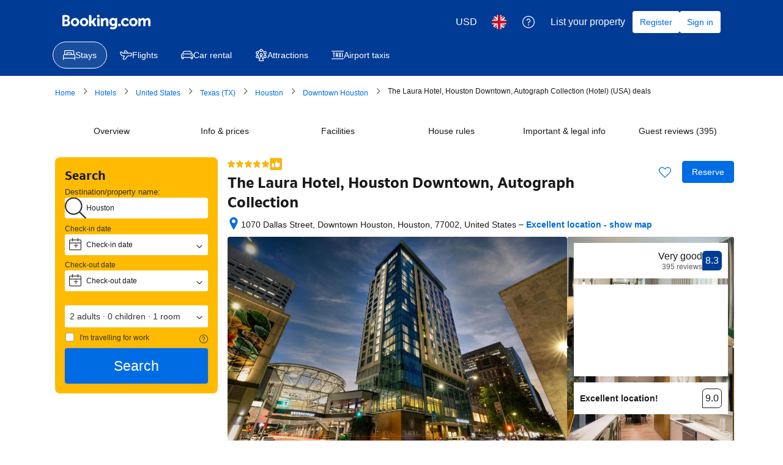

--- FILE ---
content_type: text/html; charset=UTF-8
request_url: https://www.booking.com/hotel/us/alessandra.en-gb.html?aid=2165448&no_rooms=1&group_adults=2&label=romantic-hotels-houston
body_size: 1811
content:
<!DOCTYPE html>
<html lang="en">
<head>
    <meta charset="utf-8">
    <meta name="viewport" content="width=device-width, initial-scale=1">
    <title></title>
    <style>
        body {
            font-family: "Arial";
        }
    </style>
    <script type="text/javascript">
    window.awsWafCookieDomainList = ['booking.com'];
    window.gokuProps = {
"key":"AQIDAHjcYu/GjX+QlghicBgQ/7bFaQZ+m5FKCMDnO+vTbNg96AFm9EHLu7gz3inWpVyLhHfeAAAAfjB8BgkqhkiG9w0BBwagbzBtAgEAMGgGCSqGSIb3DQEHATAeBglghkgBZQMEAS4wEQQMW8Nr0jG+KUePgIT8AgEQgDsGNR6Kd/9NkgbqXQStKI2ixlntWOvgyLaQGQSl3WFvoOhZn9mLv5RXw26BzeYEoo5Hq1WD+PrULvGFvA==",
          "iv":"D5495wEQPAAAG/Gp",
          "context":"pserrRG1+8vcb+tb0K5MNM902T0sWMPtopWg11JY4NlNaWly5lbemHzJ+yFJ7PB8MorO5gNlAFpow1zGEJ0hA+hcAYmfWkn2xcTcScPJC3sbvlJYi8ykfEMdUsSMAUV6Mc/EmH2dQStLUXYNkDPNsMkEhcrvFT1tlme77j/s71CpdW6NPzVL9vKbcP2J2zHyDBXKFpgoXjRu2fRQ53ydYQSw30ZjeRq6yBQKJShnQUtk/6Kv7lFaSxHpAEwFny7v7/xBZswcka926MlkDQE4ucjogq3mpn5SAc188bKVpx4AAoAAqW35FydgSrloRz+ONO6iBaqgIscc/buqE8IiEMJlo/XXJezNXWD7+864rWr5ZEc="
};
    </script>
    <script src="https://d8c14d4960ca.337f8b16.us-east-2.token.awswaf.com/d8c14d4960ca/a18a4859af9c/f81f84a03d17/challenge.js"></script>
</head>
<body>
    <div id="challenge-container"></div>
    <script type="text/javascript">
        AwsWafIntegration.saveReferrer();
        AwsWafIntegration.checkForceRefresh().then((forceRefresh) => {
            if (forceRefresh) {
                AwsWafIntegration.forceRefreshToken().then(() => {
                    window.location.reload(true);
                });
            } else {
                AwsWafIntegration.getToken().then(() => {
                    window.location.reload(true);
                });
            }
        });
    </script>
    <noscript>
        <h1>JavaScript is disabled</h1>
        In order to continue, we need to verify that you're not a robot.
        This requires JavaScript. Enable JavaScript and then reload the page.
    </noscript>
</body>
</html>